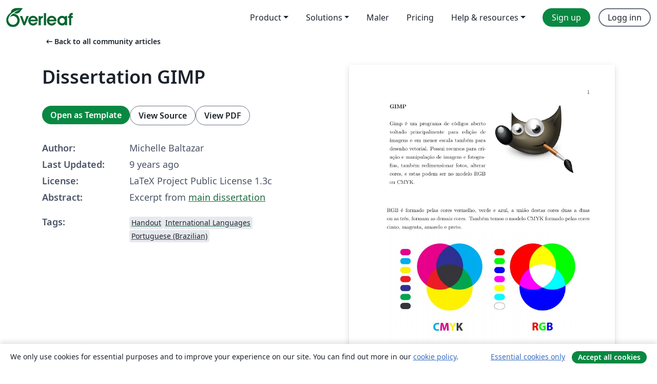

--- FILE ---
content_type: text/html; charset=utf-8
request_url: https://no.overleaf.com/articles/dissertation-gimp/pkvhqbgprshq
body_size: 12689
content:
<!DOCTYPE html><html lang="no"><head><title translate="no">Dissertation GIMP - Overleaf, Online LaTeX-redigeringsprogram</title><meta name="twitter:title" content="Dissertation GIMP"><meta name="og:title" content="Dissertation GIMP"><meta name="description" content="Excerpt from main dissertation"><meta itemprop="description" content="Excerpt from main dissertation"><meta itemprop="image" content="https://writelatex.s3.amazonaws.com/published_ver/5234.jpeg?X-Amz-Expires=14400&amp;X-Amz-Date=20260130T015134Z&amp;X-Amz-Algorithm=AWS4-HMAC-SHA256&amp;X-Amz-Credential=AKIAWJBOALPNFPV7PVH5/20260130/us-east-1/s3/aws4_request&amp;X-Amz-SignedHeaders=host&amp;X-Amz-Signature=45a17dc735976e48d6e05a07457772955b91c015e26973b49835b71dfc6022a5"><meta name="image" content="https://writelatex.s3.amazonaws.com/published_ver/5234.jpeg?X-Amz-Expires=14400&amp;X-Amz-Date=20260130T015134Z&amp;X-Amz-Algorithm=AWS4-HMAC-SHA256&amp;X-Amz-Credential=AKIAWJBOALPNFPV7PVH5/20260130/us-east-1/s3/aws4_request&amp;X-Amz-SignedHeaders=host&amp;X-Amz-Signature=45a17dc735976e48d6e05a07457772955b91c015e26973b49835b71dfc6022a5"><meta itemprop="name" content="Overleaf, the Online LaTeX Editor"><meta name="twitter:card" content="summary"><meta name="twitter:site" content="@overleaf"><meta name="twitter:description" content="An online LaTeX editor that’s easy to use. No installation, real-time collaboration, version control, hundreds of LaTeX templates, and more."><meta name="twitter:image" content="https://cdn.overleaf.com/img/ol-brand/overleaf_og_logo.png"><meta property="fb:app_id" content="400474170024644"><meta property="og:description" content="An online LaTeX editor that’s easy to use. No installation, real-time collaboration, version control, hundreds of LaTeX templates, and more."><meta property="og:image" content="https://cdn.overleaf.com/img/ol-brand/overleaf_og_logo.png"><meta property="og:type" content="website"><meta name="viewport" content="width=device-width, initial-scale=1.0, user-scalable=yes"><link rel="icon" sizes="32x32" href="https://cdn.overleaf.com/favicon-32x32.png"><link rel="icon" sizes="16x16" href="https://cdn.overleaf.com/favicon-16x16.png"><link rel="icon" href="https://cdn.overleaf.com/favicon.svg" type="image/svg+xml"><link rel="apple-touch-icon" href="https://cdn.overleaf.com/apple-touch-icon.png"><link rel="mask-icon" href="https://cdn.overleaf.com/mask-favicon.svg" color="#046530"><link rel="canonical" href="https://no.overleaf.com/articles/dissertation-gimp/pkvhqbgprshq"><link rel="manifest" href="https://cdn.overleaf.com/web.sitemanifest"><link rel="stylesheet" href="https://cdn.overleaf.com/stylesheets/main-style-b21ed8b154ab14d3b70e.css" id="main-stylesheet"><link rel="alternate" href="https://www.overleaf.com/articles/dissertation-gimp/pkvhqbgprshq" hreflang="en"><link rel="alternate" href="https://cs.overleaf.com/articles/dissertation-gimp/pkvhqbgprshq" hreflang="cs"><link rel="alternate" href="https://es.overleaf.com/articles/dissertation-gimp/pkvhqbgprshq" hreflang="es"><link rel="alternate" href="https://pt.overleaf.com/articles/dissertation-gimp/pkvhqbgprshq" hreflang="pt"><link rel="alternate" href="https://fr.overleaf.com/articles/dissertation-gimp/pkvhqbgprshq" hreflang="fr"><link rel="alternate" href="https://de.overleaf.com/articles/dissertation-gimp/pkvhqbgprshq" hreflang="de"><link rel="alternate" href="https://sv.overleaf.com/articles/dissertation-gimp/pkvhqbgprshq" hreflang="sv"><link rel="alternate" href="https://tr.overleaf.com/articles/dissertation-gimp/pkvhqbgprshq" hreflang="tr"><link rel="alternate" href="https://it.overleaf.com/articles/dissertation-gimp/pkvhqbgprshq" hreflang="it"><link rel="alternate" href="https://cn.overleaf.com/articles/dissertation-gimp/pkvhqbgprshq" hreflang="zh-CN"><link rel="alternate" href="https://no.overleaf.com/articles/dissertation-gimp/pkvhqbgprshq" hreflang="no"><link rel="alternate" href="https://ru.overleaf.com/articles/dissertation-gimp/pkvhqbgprshq" hreflang="ru"><link rel="alternate" href="https://da.overleaf.com/articles/dissertation-gimp/pkvhqbgprshq" hreflang="da"><link rel="alternate" href="https://ko.overleaf.com/articles/dissertation-gimp/pkvhqbgprshq" hreflang="ko"><link rel="alternate" href="https://ja.overleaf.com/articles/dissertation-gimp/pkvhqbgprshq" hreflang="ja"><link rel="preload" href="https://cdn.overleaf.com/js/no-json-772fb1badc615b67ab38.js" as="script" nonce="9rcm2U+oQ2xEALUm7kFSDQ=="><script type="text/javascript" nonce="9rcm2U+oQ2xEALUm7kFSDQ==" id="ga-loader" data-ga-token="UA-112092690-1" data-ga-token-v4="G-RV4YBCCCWJ" data-cookie-domain=".overleaf.com" data-session-analytics-id="45940ae5-7d8f-4354-9a87-f3d219e986c3">var gaSettings = document.querySelector('#ga-loader').dataset;
var gaid = gaSettings.gaTokenV4;
var gaToken = gaSettings.gaToken;
var cookieDomain = gaSettings.cookieDomain;
var sessionAnalyticsId = gaSettings.sessionAnalyticsId;
if(gaid) {
    var additionalGaConfig = sessionAnalyticsId ? { 'user_id': sessionAnalyticsId } : {};
    window.dataLayer = window.dataLayer || [];
    function gtag(){
        dataLayer.push(arguments);
    }
    gtag('js', new Date());
    gtag('config', gaid, { 'anonymize_ip': true, ...additionalGaConfig });
}
if (gaToken) {
    window.ga = window.ga || function () {
        (window.ga.q = window.ga.q || []).push(arguments);
    }, window.ga.l = 1 * new Date();
}
var loadGA = window.olLoadGA = function() {
    if (gaid) {
        var s = document.createElement('script');
        s.setAttribute('async', 'async');
        s.setAttribute('src', 'https://www.googletagmanager.com/gtag/js?id=' + gaid);
        document.querySelector('head').append(s);
    } 
    if (gaToken) {
        (function(i,s,o,g,r,a,m){i['GoogleAnalyticsObject']=r;i[r]=i[r]||function(){
        (i[r].q=i[r].q||[]).push(arguments)},i[r].l=1*new Date();a=s.createElement(o),
        m=s.getElementsByTagName(o)[0];a.async=1;a.src=g;m.parentNode.insertBefore(a,m)
        })(window,document,'script','//www.google-analytics.com/analytics.js','ga');
        ga('create', gaToken, cookieDomain.replace(/^\./, ""));
        ga('set', 'anonymizeIp', true);
        if (sessionAnalyticsId) {
            ga('set', 'userId', sessionAnalyticsId);
        }
        ga('send', 'pageview');
    }
};
// Check if consent given (features/cookie-banner)
var oaCookie = document.cookie.split('; ').find(function(cookie) {
    return cookie.startsWith('oa=');
});
if(oaCookie) {
    var oaCookieValue = oaCookie.split('=')[1];
    if(oaCookieValue === '1') {
        loadGA();
    }
}
</script><meta name="ol-csrfToken" content="jsbZWhHu-uq4-RVB844VuEgrV6t9KnsIce7w"><meta name="ol-baseAssetPath" content="https://cdn.overleaf.com/"><meta name="ol-mathJaxPath" content="/js/libs/mathjax-3.2.2/es5/tex-svg-full.js"><meta name="ol-dictionariesRoot" content="/js/dictionaries/0.0.3/"><meta name="ol-usersEmail" content=""><meta name="ol-ab" data-type="json" content="{}"><meta name="ol-user_id"><meta name="ol-i18n" data-type="json" content="{&quot;currentLangCode&quot;:&quot;no&quot;}"><meta name="ol-ExposedSettings" data-type="json" content="{&quot;isOverleaf&quot;:true,&quot;appName&quot;:&quot;Overleaf&quot;,&quot;adminEmail&quot;:&quot;support@overleaf.com&quot;,&quot;dropboxAppName&quot;:&quot;Overleaf&quot;,&quot;ieeeBrandId&quot;:15,&quot;hasAffiliationsFeature&quot;:true,&quot;hasSamlFeature&quot;:true,&quot;samlInitPath&quot;:&quot;/saml/ukamf/init&quot;,&quot;hasLinkUrlFeature&quot;:true,&quot;hasLinkedProjectFileFeature&quot;:true,&quot;hasLinkedProjectOutputFileFeature&quot;:true,&quot;siteUrl&quot;:&quot;https://www.overleaf.com&quot;,&quot;emailConfirmationDisabled&quot;:false,&quot;maxEntitiesPerProject&quot;:2000,&quot;maxUploadSize&quot;:52428800,&quot;projectUploadTimeout&quot;:120000,&quot;recaptchaSiteKey&quot;:&quot;6LebiTwUAAAAAMuPyjA4pDA4jxPxPe2K9_ndL74Q&quot;,&quot;recaptchaDisabled&quot;:{&quot;invite&quot;:true,&quot;login&quot;:false,&quot;passwordReset&quot;:false,&quot;register&quot;:false,&quot;addEmail&quot;:false},&quot;textExtensions&quot;:[&quot;tex&quot;,&quot;latex&quot;,&quot;sty&quot;,&quot;cls&quot;,&quot;bst&quot;,&quot;bib&quot;,&quot;bibtex&quot;,&quot;txt&quot;,&quot;tikz&quot;,&quot;mtx&quot;,&quot;rtex&quot;,&quot;md&quot;,&quot;asy&quot;,&quot;lbx&quot;,&quot;bbx&quot;,&quot;cbx&quot;,&quot;m&quot;,&quot;lco&quot;,&quot;dtx&quot;,&quot;ins&quot;,&quot;ist&quot;,&quot;def&quot;,&quot;clo&quot;,&quot;ldf&quot;,&quot;rmd&quot;,&quot;lua&quot;,&quot;gv&quot;,&quot;mf&quot;,&quot;yml&quot;,&quot;yaml&quot;,&quot;lhs&quot;,&quot;mk&quot;,&quot;xmpdata&quot;,&quot;cfg&quot;,&quot;rnw&quot;,&quot;ltx&quot;,&quot;inc&quot;],&quot;editableFilenames&quot;:[&quot;latexmkrc&quot;,&quot;.latexmkrc&quot;,&quot;makefile&quot;,&quot;gnumakefile&quot;],&quot;validRootDocExtensions&quot;:[&quot;tex&quot;,&quot;Rtex&quot;,&quot;ltx&quot;,&quot;Rnw&quot;],&quot;fileIgnorePattern&quot;:&quot;**/{{__MACOSX,.git,.texpadtmp,.R}{,/**},.!(latexmkrc),*.{dvi,aux,log,toc,out,pdfsync,synctex,synctex(busy),fdb_latexmk,fls,nlo,ind,glo,gls,glg,bbl,blg,doc,docx,gz,swp}}&quot;,&quot;sentryAllowedOriginRegex&quot;:&quot;^(https://[a-z]+\\\\.overleaf.com|https://cdn.overleaf.com|https://compiles.overleafusercontent.com)/&quot;,&quot;sentryDsn&quot;:&quot;https://4f0989f11cb54142a5c3d98b421b930a@app.getsentry.com/34706&quot;,&quot;sentryEnvironment&quot;:&quot;production&quot;,&quot;sentryRelease&quot;:&quot;4a07f16146ac99e6fb1fdf09d222e6832cc93079&quot;,&quot;hotjarId&quot;:&quot;5148484&quot;,&quot;hotjarVersion&quot;:&quot;6&quot;,&quot;enableSubscriptions&quot;:true,&quot;gaToken&quot;:&quot;UA-112092690-1&quot;,&quot;gaTokenV4&quot;:&quot;G-RV4YBCCCWJ&quot;,&quot;propensityId&quot;:&quot;propensity-001384&quot;,&quot;cookieDomain&quot;:&quot;.overleaf.com&quot;,&quot;templateLinks&quot;:[{&quot;name&quot;:&quot;Journal articles&quot;,&quot;url&quot;:&quot;/gallery/tagged/academic-journal&quot;,&quot;trackingKey&quot;:&quot;academic-journal&quot;},{&quot;name&quot;:&quot;Books&quot;,&quot;url&quot;:&quot;/gallery/tagged/book&quot;,&quot;trackingKey&quot;:&quot;book&quot;},{&quot;name&quot;:&quot;Formal letters&quot;,&quot;url&quot;:&quot;/gallery/tagged/formal-letter&quot;,&quot;trackingKey&quot;:&quot;formal-letter&quot;},{&quot;name&quot;:&quot;Assignments&quot;,&quot;url&quot;:&quot;/gallery/tagged/homework&quot;,&quot;trackingKey&quot;:&quot;homework-assignment&quot;},{&quot;name&quot;:&quot;Posters&quot;,&quot;url&quot;:&quot;/gallery/tagged/poster&quot;,&quot;trackingKey&quot;:&quot;poster&quot;},{&quot;name&quot;:&quot;Presentations&quot;,&quot;url&quot;:&quot;/gallery/tagged/presentation&quot;,&quot;trackingKey&quot;:&quot;presentation&quot;},{&quot;name&quot;:&quot;Reports&quot;,&quot;url&quot;:&quot;/gallery/tagged/report&quot;,&quot;trackingKey&quot;:&quot;lab-report&quot;},{&quot;name&quot;:&quot;CVs and résumés&quot;,&quot;url&quot;:&quot;/gallery/tagged/cv&quot;,&quot;trackingKey&quot;:&quot;cv&quot;},{&quot;name&quot;:&quot;Theses&quot;,&quot;url&quot;:&quot;/gallery/tagged/thesis&quot;,&quot;trackingKey&quot;:&quot;thesis&quot;},{&quot;name&quot;:&quot;view_all&quot;,&quot;url&quot;:&quot;/latex/templates&quot;,&quot;trackingKey&quot;:&quot;view-all&quot;}],&quot;labsEnabled&quot;:true,&quot;wikiEnabled&quot;:true,&quot;templatesEnabled&quot;:true,&quot;cioWriteKey&quot;:&quot;2530db5896ec00db632a&quot;,&quot;cioSiteId&quot;:&quot;6420c27bb72163938e7d&quot;,&quot;linkedInInsightsPartnerId&quot;:&quot;7472905&quot;}"><meta name="ol-splitTestVariants" data-type="json" content="{&quot;hotjar-marketing&quot;:&quot;default&quot;}"><meta name="ol-splitTestInfo" data-type="json" content="{&quot;hotjar-marketing&quot;:{&quot;phase&quot;:&quot;release&quot;,&quot;badgeInfo&quot;:{&quot;tooltipText&quot;:&quot;&quot;,&quot;url&quot;:&quot;&quot;}}}"><meta name="ol-algolia" data-type="json" content="{&quot;appId&quot;:&quot;SK53GL4JLY&quot;,&quot;apiKey&quot;:&quot;9ac63d917afab223adbd2cd09ad0eb17&quot;,&quot;indexes&quot;:{&quot;wiki&quot;:&quot;learn-wiki&quot;,&quot;gallery&quot;:&quot;gallery-production&quot;}}"><meta name="ol-isManagedAccount" data-type="boolean"><meta name="ol-shouldLoadHotjar" data-type="boolean"></head><body class="website-redesign" data-theme="default"><a class="skip-to-content" href="#main-content">Skip to content</a><nav class="navbar navbar-default navbar-main navbar-expand-lg website-redesign-navbar" aria-label="Primary"><div class="container-fluid navbar-container"><div class="navbar-header"><a class="navbar-brand" href="/" aria-label="Overleaf"><div class="navbar-logo"></div></a></div><button class="navbar-toggler collapsed" id="navbar-toggle-btn" type="button" data-bs-toggle="collapse" data-bs-target="#navbar-main-collapse" aria-controls="navbar-main-collapse" aria-expanded="false" aria-label="Toggle Navigasjon"><span class="material-symbols" aria-hidden="true" translate="no">menu</span></button><div class="navbar-collapse collapse" id="navbar-main-collapse"><ul class="nav navbar-nav navbar-right ms-auto" role="menubar"><!-- loop over header_extras--><li class="dropdown subdued" role="none"><button class="dropdown-toggle" aria-haspopup="true" aria-expanded="false" data-bs-toggle="dropdown" role="menuitem" event-tracking="menu-expand" event-tracking-mb="true" event-tracking-trigger="click" event-segmentation="{&quot;item&quot;:&quot;product&quot;,&quot;location&quot;:&quot;top-menu&quot;}">Product</button><ul class="dropdown-menu dropdown-menu-end" role="menu"><li role="none"><a class="dropdown-item" role="menuitem" href="/about/features-overview" event-tracking="menu-click" event-tracking-mb="true" event-tracking-trigger="click" event-segmentation='{"item":"premium-features","location":"top-menu"}'>Funksjoner</a></li><li role="none"><a class="dropdown-item" role="menuitem" href="/about/ai-features" event-tracking="menu-click" event-tracking-mb="true" event-tracking-trigger="click" event-segmentation='{"item":"ai-features","location":"top-menu"}'>AI</a></li></ul></li><li class="dropdown subdued" role="none"><button class="dropdown-toggle" aria-haspopup="true" aria-expanded="false" data-bs-toggle="dropdown" role="menuitem" event-tracking="menu-expand" event-tracking-mb="true" event-tracking-trigger="click" event-segmentation="{&quot;item&quot;:&quot;solutions&quot;,&quot;location&quot;:&quot;top-menu&quot;}">Solutions</button><ul class="dropdown-menu dropdown-menu-end" role="menu"><li role="none"><a class="dropdown-item" role="menuitem" href="/for/enterprises" event-tracking="menu-click" event-tracking-mb="true" event-tracking-trigger="click" event-segmentation='{"item":"enterprises","location":"top-menu"}'>For business</a></li><li role="none"><a class="dropdown-item" role="menuitem" href="/for/universities" event-tracking="menu-click" event-tracking-mb="true" event-tracking-trigger="click" event-segmentation='{"item":"universities","location":"top-menu"}'>For universities</a></li><li role="none"><a class="dropdown-item" role="menuitem" href="/for/government" event-tracking="menu-click" event-tracking-mb="true" event-tracking-trigger="click" event-segmentation='{"item":"government","location":"top-menu"}'>For government</a></li><li role="none"><a class="dropdown-item" role="menuitem" href="/for/publishers" event-tracking="menu-click" event-tracking-mb="true" event-tracking-trigger="click" event-segmentation='{"item":"publishers","location":"top-menu"}'>For publishers</a></li><li role="none"><a class="dropdown-item" role="menuitem" href="/about/customer-stories" event-tracking="menu-click" event-tracking-mb="true" event-tracking-trigger="click" event-segmentation='{"item":"customer-stories","location":"top-menu"}'>Customer stories</a></li></ul></li><li class="subdued" role="none"><a class="nav-link subdued" role="menuitem" href="/latex/templates" event-tracking="menu-click" event-tracking-mb="true" event-tracking-trigger="click" event-segmentation='{"item":"templates","location":"top-menu"}'>Maler</a></li><li class="subdued" role="none"><a class="nav-link subdued" role="menuitem" href="/user/subscription/plans" event-tracking="menu-click" event-tracking-mb="true" event-tracking-trigger="click" event-segmentation='{"item":"pricing","location":"top-menu"}'>Pricing</a></li><li class="dropdown subdued nav-item-help" role="none"><button class="dropdown-toggle" aria-haspopup="true" aria-expanded="false" data-bs-toggle="dropdown" role="menuitem" event-tracking="menu-expand" event-tracking-mb="true" event-tracking-trigger="click" event-segmentation="{&quot;item&quot;:&quot;help-and-resources&quot;,&quot;location&quot;:&quot;top-menu&quot;}">Help & resources</button><ul class="dropdown-menu dropdown-menu-end" role="menu"><li role="none"><a class="dropdown-item" role="menuitem" href="/learn" event-tracking="menu-click" event-tracking-mb="true" event-tracking-trigger="click" event-segmentation='{"item":"learn","location":"top-menu"}'>Dokumentasjon</a></li><li role="none"><a class="dropdown-item" role="menuitem" href="/for/community/resources" event-tracking="menu-click" event-tracking-mb="true" event-tracking-trigger="click" event-segmentation='{"item":"help-guides","location":"top-menu"}'>Help guides</a></li><li role="none"><a class="dropdown-item" role="menuitem" href="/about/why-latex" event-tracking="menu-click" event-tracking-mb="true" event-tracking-trigger="click" event-segmentation='{"item":"why-latex","location":"top-menu"}'>Why LaTeX?</a></li><li role="none"><a class="dropdown-item" role="menuitem" href="/blog" event-tracking="menu-click" event-tracking-mb="true" event-tracking-trigger="click" event-segmentation='{"item":"blog","location":"top-menu"}'>Blogg</a></li><li role="none"><a class="dropdown-item" role="menuitem" data-ol-open-contact-form-modal="contact-us" data-bs-target="#contactUsModal" href data-bs-toggle="modal" event-tracking="menu-click" event-tracking-mb="true" event-tracking-trigger="click" event-segmentation='{"item":"contact","location":"top-menu"}'><span>Kontakt oss</span></a></li></ul></li><!-- logged out--><!-- register link--><li class="primary" role="none"><a class="nav-link" role="menuitem" href="/register" event-tracking="menu-click" event-tracking-action="clicked" event-tracking-trigger="click" event-tracking-mb="true" event-segmentation='{"page":"/articles/dissertation-gimp/pkvhqbgprshq","item":"register","location":"top-menu"}'>Sign up</a></li><!-- login link--><li role="none"><a class="nav-link" role="menuitem" href="/login" event-tracking="menu-click" event-tracking-action="clicked" event-tracking-trigger="click" event-tracking-mb="true" event-segmentation='{"page":"/articles/dissertation-gimp/pkvhqbgprshq","item":"login","location":"top-menu"}'>Logg inn</a></li><!-- projects link and account menu--></ul></div></div></nav><main class="gallery content content-page" id="main-content"><div class="container"><div class="row previous-page-link-container"><div class="col-lg-6"><a class="previous-page-link" href="/articles"><span class="material-symbols material-symbols-rounded" aria-hidden="true" translate="no">arrow_left_alt</span>Back to all community articles</a></div></div><div class="row"><div class="col-md-6 template-item-left-section"><div class="row"><div class="col-md-12"><div class="gallery-item-title"><h1 class="h2">Dissertation GIMP</h1></div></div></div><div class="row cta-links-container"><div class="col-md-12 cta-links"><a class="btn btn-primary cta-link" href="/project/new/template/5234?id=7476204&amp;mainFile=main.tex&amp;templateName=Dissertation+GIMP&amp;texImage=texlive-full%3A2025.1" event-tracking-mb="true" event-tracking="gallery-open-template" event-tracking-trigger="click">Open as Template</a><button class="btn btn-secondary cta-link" data-bs-toggle="modal" data-bs-target="#modalViewSource" event-tracking-mb="true" event-tracking="gallery-view-source" event-tracking-trigger="click">View Source</button><a class="btn btn-secondary cta-link" href="/articles/dissertation-gimp/pkvhqbgprshq.pdf" target="_blank" event-tracking-mb="true" event-tracking="gallery-download-pdf" event-tracking-trigger="click">View PDF</a></div></div><div class="template-details-container"><div class="template-detail"><div><b>Author:</b></div><div>Michelle Baltazar</div></div><div class="template-detail"><div><b>Last Updated:</b></div><div><span data-bs-toggle="tooltip" data-bs-placement="bottom" data-timestamp-for-title="1482326861">9 years ago</span></div></div><div class="template-detail"><div><b>License:</b></div><div>LaTeX Project Public License 1.3c</div></div><div class="template-detail"><div><b>Abstract:</b></div><div class="gallery-abstract" data-ol-mathjax><p>Excerpt from <a href="/articles/dissertation-profmat-uftm/cwpkjvzbkvyk" rel="nofollow">main dissertation</a></p></div></div><div class="template-detail tags"><div><b>Tags:</b></div><div><div class="badge-link-list"><a class="badge-link badge-link-light" href="/gallery/tagged/handout"><span class="badge text-dark bg-light"><span class="badge-content" data-badge-tooltip data-bs-placement="bottom" data-bs-title="Handout">Handout</span></span></a><a class="badge-link badge-link-light" href="/gallery/tagged/international-languages"><span class="badge text-dark bg-light"><span class="badge-content" data-badge-tooltip data-bs-placement="bottom" data-bs-title="International Languages">International Languages</span></span></a><a class="badge-link badge-link-light" href="/gallery/tagged/portuguese-brazilian"><span class="badge text-dark bg-light"><span class="badge-content" data-badge-tooltip data-bs-placement="bottom" data-bs-title="Portuguese (Brazilian)">Portuguese (Brazilian)</span></span></a></div></div></div></div></div><div class="col-md-6 template-item-right-section"><div class="entry"><div class="row"><div class="col-md-12"><div class="gallery-large-pdf-preview"><img src="https://writelatex.s3.amazonaws.com/published_ver/5234.jpeg?X-Amz-Expires=14400&amp;X-Amz-Date=20260130T015134Z&amp;X-Amz-Algorithm=AWS4-HMAC-SHA256&amp;X-Amz-Credential=AKIAWJBOALPNFPV7PVH5/20260130/us-east-1/s3/aws4_request&amp;X-Amz-SignedHeaders=host&amp;X-Amz-Signature=45a17dc735976e48d6e05a07457772955b91c015e26973b49835b71dfc6022a5" alt="Dissertation GIMP"></div></div></div></div></div></div><div class="row section-row"><div class="col-md-12"><div class="begin-now-card"><div class="card card-pattern"><div class="card-body"><p class="dm-mono"><span class="font-size-display-xs"><span class="text-purple-bright">\begin</span><wbr><span class="text-green-bright">{</span><span>now</span><span class="text-green-bright">}</span></span></p><p>Discover why over 25 million people worldwide trust Overleaf with their work.</p><p class="card-links"><a class="btn btn-primary card-link" href="/register">Sign up for free</a><a class="btn card-link btn-secondary" href="/user/subscription/plans">Explore all plans</a></p></div></div></div></div></div></div></main><div class="modal fade" id="modalViewSource" tabindex="-1" role="dialog" aria-labelledby="modalViewSourceTitle" aria-hidden="true"><div class="modal-dialog" role="document"><div class="modal-content"><div class="modal-header"><h3 class="modal-title" id="modalViewSourceTitle">Kilde</h3><button class="btn-close" type="button" data-bs-dismiss="modal" aria-label="Close"></button></div><div class="modal-body"><pre><code>%%%%%%%%%%%%%%%%%%%%%%%%%%%%%%%%%%%%%%%%%%%%%%%%
% DISSERTAÇÃO PROFMAT
%
% Created by Michelle Cristina de Sousa Baltazar
%
% 
%%%%%%%%%%%%%%%%%%%%%%%%%%%%%%%%%%%%%%%%%%%%%%%%
\title{Dissertation GIMP}

\documentclass[12pt, a4paper,oneside]{book}

% margens segundo abnt
\usepackage[top=3cm,left=3cm,right=2cm,bottom=2cm]{geometry}
% espaçamento entre linhas
\linespread{1.3}

% espacamento entre parágrafos
\setlength{\parindent}{1.25cm}

% colocar parágrafo no começo das seções
\usepackage{indentfirst}

% para subitem
\usepackage{enumitem}

\usepackage{mathtools}

% para sub sub item
\usepackage{outlines}

% bibliografia e estilo
\usepackage[round]{natbib}
\bibliographystyle{apa}

% insere paginas em pdf (usar para inserir a ficha) 
\usepackage{pdfpages}

% retira primeira página do capítulo
\usepackage{etoolbox}
\patchcmd{\chapter}{plain}{empty}{}{}
\patchcmd{\part}{plain}{empty}{}{}

% tira a palavra capitulo dos capitulos (ABNT)
\usepackage{titlesec}
\titleformat{\chapter}{\huge\bf}{\thechapter}{20pt}{\huge\bf}

%\documentclass{article}
\usepackage[brazilian]{babel}
\usepackage[utf8]{inputenc}
\usepackage[T1]{fontenc}

\usepackage{parskip} % inserir linhas entre paragrafos

\usepackage{tabularx}
\usepackage{multirow}

\usepackage{graphicx} % Required for including images
\graphicspath{{figures/}} % Directory in which figures are stored

\newcommand{\compresslist}{ % Define a command to reduce spacing within itemize/enumerate environments, this is used right after \begin{itemize} or \begin{enumerate}
\setlength{\itemsep}{1pt}
\setlength{\parskip}{0pt}
\setlength{\parsep}{0pt}
}
%%%%%%%%%%%%%%%%%%%%%%%%%%%%%%%%%%%%%%%%%%%%%%%%

\begin{document}
\begin{tabularx}{\textwidth}{X X}
\textbf{GIMP} &amp; \multirow{3}{*}{\includegraphics[width=70mm]{gimp_logo.png}}\\
\\
Gimp é um programa de códigos aberto voltado principalmente para edição de imagens e em menor escala também para desenho vetorial. Possui recursos para criação e manipulação de imagens e fotografias, também redimensionar fotos, alterar cores, e estas podem ser no modelo RGB ou CMYK.\\
\end{tabularx}
\\
\\
\\
\\
RGB é formado pelas cores vermelho, verde e azul, a união destas cores duas a duas ou as três, formam as demais cores. Também temos o modelo CMYK formado pelas cores ciano, magenta, amarelo e preto.\\
\includegraphics[width=\textwidth]{CMYK_x_RGB.jpg}\\
\\
O programa permite salvar a imagem em diversas extensões, lembrando que algumas podem ter perda na qualidade ou limita a quantidade de cores na sua compressão.\\
\\
O Gimp Faz parte do projeto \textbf{GNU} (coleção de softwares e aplicativos gratuitos), é um software livre sob os termos da licença \textbf{GPL} - \textit{General Public License}, ou Licença Publica Geral. O seu código fonte pode ser alterado e distribuido livremente.\\
\\
O programa está diponível para Windows e Linux e outros sistemas operacionais.
\\
O Gimp possui três janelas distintas, são elas: a janela inicial onde encontramos a funcionalidades do programa, a janela de ferramentas as quais usamos para tratar e modificar a imagem; e a janela de camadas que permite trabalhar com as camadas e canais de cores e vetores.\\
\\
\includegraphics[width=\textwidth]{gimp_tela2.PNG}\\

\begin{tabularx}{\textwidth}{X X}
\includegraphics[width=52mm]{gimp_tela1.PNG} &amp;
\includegraphics[width=55mm]{gimp_tela3.PNG}\\
\end{tabularx}
\end{document}
</code></pre></div><div class="modal-footer"><button class="btn btn-secondary" type="button" data-bs-dismiss="modal">Lukk</button></div></div></div></div><footer class="fat-footer hidden-print website-redesign-fat-footer"><div class="fat-footer-container"><div class="fat-footer-sections"><div class="footer-section" id="footer-brand"><a class="footer-brand" href="/" aria-label="Overleaf"></a></div><div class="footer-section"><h2 class="footer-section-heading">Om</h2><ul class="list-unstyled"><li><a href="/about">About us</a></li><li><a href="https://digitalscience.pinpointhq.com/">Careers</a></li><li><a href="/blog">Blogg</a></li></ul></div><div class="footer-section"><h2 class="footer-section-heading">Solutions</h2><ul class="list-unstyled"><li><a href="/for/enterprises">For business</a></li><li><a href="/for/universities">For universities</a></li><li><a href="/for/government">For government</a></li><li><a href="/for/publishers">For publishers</a></li><li><a href="/about/customer-stories">Customer stories</a></li></ul></div><div class="footer-section"><h2 class="footer-section-heading">Learn</h2><ul class="list-unstyled"><li><a href="/learn/latex/Learn_LaTeX_in_30_minutes">Learn LaTeX in 30 minutes</a></li><li><a href="/latex/templates">Maler</a></li><li><a href="/events/webinars">Webinars</a></li><li><a href="/learn/latex/Tutorials">Tutorials</a></li><li><a href="/learn/latex/Inserting_Images">How to insert images</a></li><li><a href="/learn/latex/Tables">How to create tables</a></li></ul></div><div class="footer-section"><h2 class="footer-section-heading">Pricing</h2><ul class="list-unstyled"><li><a href="/user/subscription/plans?itm_referrer=footer-for-indv">For individuals</a></li><li><a href="/user/subscription/plans?plan=group&amp;itm_referrer=footer-for-groups">For groups and organizations</a></li><li><a href="/user/subscription/plans?itm_referrer=footer-for-students#student-annual">For students</a></li></ul></div><div class="footer-section"><h2 class="footer-section-heading">Get involved</h2><ul class="list-unstyled"><li><a href="https://forms.gle/67PSpN1bLnjGCmPQ9">Let us know what you think</a></li></ul></div><div class="footer-section"><h2 class="footer-section-heading">Hjelp</h2><ul class="list-unstyled"><li><a href="/learn">Dokumentasjon </a></li><li><a href="/contact">Contact us </a></li><li><a href="https://status.overleaf.com/">Website status</a></li></ul></div></div><div class="fat-footer-base"><div class="fat-footer-base-section fat-footer-base-meta"><div class="fat-footer-base-item"><div class="fat-footer-base-copyright">© 2026 Overleaf</div><a href="/legal">Privacy and Terms</a><a href="https://www.digital-science.com/security-certifications/">Compliance</a></div><ul class="fat-footer-base-item list-unstyled fat-footer-base-language"><li class="dropdown dropup subdued language-picker" dropdown><button class="btn btn-link btn-inline-link" id="language-picker-toggle" dropdown-toggle data-ol-lang-selector-tooltip data-bs-toggle="dropdown" aria-haspopup="true" aria-expanded="false" aria-label="Select Språk" tooltip="Språk" title="Språk"><span class="material-symbols" aria-hidden="true" translate="no">translate</span>&nbsp;<span class="language-picker-text">Norsk</span></button><ul class="dropdown-menu dropdown-menu-sm-width" role="menu" aria-labelledby="language-picker-toggle"><li class="dropdown-header">Språk</li><li class="lng-option"><a class="menu-indent dropdown-item" href="https://www.overleaf.com/articles/dissertation-gimp/pkvhqbgprshq" role="menuitem" aria-selected="false">English</a></li><li class="lng-option"><a class="menu-indent dropdown-item" href="https://cs.overleaf.com/articles/dissertation-gimp/pkvhqbgprshq" role="menuitem" aria-selected="false">Čeština</a></li><li class="lng-option"><a class="menu-indent dropdown-item" href="https://es.overleaf.com/articles/dissertation-gimp/pkvhqbgprshq" role="menuitem" aria-selected="false">Español</a></li><li class="lng-option"><a class="menu-indent dropdown-item" href="https://pt.overleaf.com/articles/dissertation-gimp/pkvhqbgprshq" role="menuitem" aria-selected="false">Português</a></li><li class="lng-option"><a class="menu-indent dropdown-item" href="https://fr.overleaf.com/articles/dissertation-gimp/pkvhqbgprshq" role="menuitem" aria-selected="false">Français</a></li><li class="lng-option"><a class="menu-indent dropdown-item" href="https://de.overleaf.com/articles/dissertation-gimp/pkvhqbgprshq" role="menuitem" aria-selected="false">Deutsch</a></li><li class="lng-option"><a class="menu-indent dropdown-item" href="https://sv.overleaf.com/articles/dissertation-gimp/pkvhqbgprshq" role="menuitem" aria-selected="false">Svenska</a></li><li class="lng-option"><a class="menu-indent dropdown-item" href="https://tr.overleaf.com/articles/dissertation-gimp/pkvhqbgprshq" role="menuitem" aria-selected="false">Türkçe</a></li><li class="lng-option"><a class="menu-indent dropdown-item" href="https://it.overleaf.com/articles/dissertation-gimp/pkvhqbgprshq" role="menuitem" aria-selected="false">Italiano</a></li><li class="lng-option"><a class="menu-indent dropdown-item" href="https://cn.overleaf.com/articles/dissertation-gimp/pkvhqbgprshq" role="menuitem" aria-selected="false">简体中文</a></li><li class="lng-option"><a class="menu-indent dropdown-item active" href="https://no.overleaf.com/articles/dissertation-gimp/pkvhqbgprshq" role="menuitem" aria-selected="true">Norsk<span class="material-symbols dropdown-item-trailing-icon" aria-hidden="true" translate="no">check</span></a></li><li class="lng-option"><a class="menu-indent dropdown-item" href="https://ru.overleaf.com/articles/dissertation-gimp/pkvhqbgprshq" role="menuitem" aria-selected="false">Русский</a></li><li class="lng-option"><a class="menu-indent dropdown-item" href="https://da.overleaf.com/articles/dissertation-gimp/pkvhqbgprshq" role="menuitem" aria-selected="false">Dansk</a></li><li class="lng-option"><a class="menu-indent dropdown-item" href="https://ko.overleaf.com/articles/dissertation-gimp/pkvhqbgprshq" role="menuitem" aria-selected="false">한국어</a></li><li class="lng-option"><a class="menu-indent dropdown-item" href="https://ja.overleaf.com/articles/dissertation-gimp/pkvhqbgprshq" role="menuitem" aria-selected="false">日本語</a></li></ul></li></ul></div><div class="fat-footer-base-section fat-footer-base-social"><div class="fat-footer-base-item"><a class="fat-footer-social x-logo" href="https://x.com/overleaf"><svg xmlns="http://www.w3.org/2000/svg" viewBox="0 0 1200 1227" height="25"><path d="M714.163 519.284L1160.89 0H1055.03L667.137 450.887L357.328 0H0L468.492 681.821L0 1226.37H105.866L515.491 750.218L842.672 1226.37H1200L714.137 519.284H714.163ZM569.165 687.828L521.697 619.934L144.011 79.6944H306.615L611.412 515.685L658.88 583.579L1055.08 1150.3H892.476L569.165 687.854V687.828Z"></path></svg><span class="visually-hidden">Overleaf on X</span></a><a class="fat-footer-social facebook-logo" href="https://www.facebook.com/overleaf.editor"><svg xmlns="http://www.w3.org/2000/svg" viewBox="0 0 666.66668 666.66717" height="25"><defs><clipPath id="a" clipPathUnits="userSpaceOnUse"><path d="M0 700h700V0H0Z"></path></clipPath></defs><g clip-path="url(#a)" transform="matrix(1.33333 0 0 -1.33333 -133.333 800)"><path class="background" d="M0 0c0 138.071-111.929 250-250 250S-500 138.071-500 0c0-117.245 80.715-215.622 189.606-242.638v166.242h-51.552V0h51.552v32.919c0 85.092 38.508 124.532 122.048 124.532 15.838 0 43.167-3.105 54.347-6.211V81.986c-5.901.621-16.149.932-28.882.932-40.993 0-56.832-15.528-56.832-55.9V0h81.659l-14.028-76.396h-67.631v-171.773C-95.927-233.218 0-127.818 0 0" fill="#0866ff" transform="translate(600 350)"></path><path class="text" d="m0 0 14.029 76.396H-67.63v27.019c0 40.372 15.838 55.899 56.831 55.899 12.733 0 22.981-.31 28.882-.931v69.253c-11.18 3.106-38.509 6.212-54.347 6.212-83.539 0-122.048-39.441-122.048-124.533V76.396h-51.552V0h51.552v-166.242a250.559 250.559 0 0 1 60.394-7.362c10.254 0 20.358.632 30.288 1.831V0Z" fill="#fff" transform="translate(447.918 273.604)"></path></g></svg><span class="visually-hidden">Overleaf on Facebook</span></a><a class="fat-footer-social linkedin-logo" href="https://www.linkedin.com/company/writelatex-limited"><svg xmlns="http://www.w3.org/2000/svg" viewBox="0 0 72 72" height="25"><g fill="none" fill-rule="evenodd"><path class="background" fill="#2867b2" d="M8 72h56a8 8 0 0 0 8-8V8a8 8 0 0 0-8-8H8a8 8 0 0 0-8 8v56a8 8 0 0 0 8 8"></path><path class="text" fill="#FFF" d="M62 62H51.316V43.802c0-4.99-1.896-7.777-5.845-7.777-4.296 0-6.54 2.901-6.54 7.777V62H28.632V27.333H38.93v4.67s3.096-5.729 10.453-5.729c7.353 0 12.617 4.49 12.617 13.777zM16.35 22.794c-3.508 0-6.35-2.864-6.35-6.397C10 12.864 12.842 10 16.35 10c3.507 0 6.347 2.864 6.347 6.397 0 3.533-2.84 6.397-6.348 6.397ZM11.032 62h10.736V27.333H11.033V62"></path></g></svg><span class="visually-hidden">Overleaf on LinkedIn</span></a></div></div></div></div></footer><section class="cookie-banner hidden-print hidden" aria-label="Cookie banner"><div class="cookie-banner-content">We only use cookies for essential purposes and to improve your experience on our site. You can find out more in our <a href="/legal#Cookies">cookie policy</a>.</div><div class="cookie-banner-actions"><button class="btn btn-link btn-sm" type="button" data-ol-cookie-banner-set-consent="essential">Essential cookies only</button><button class="btn btn-primary btn-sm" type="button" data-ol-cookie-banner-set-consent="all">Accept all cookies</button></div></section><div class="modal fade" id="contactUsModal" tabindex="-1" aria-labelledby="contactUsModalLabel" data-ol-contact-form-modal="contact-us"><div class="modal-dialog"><form name="contactForm" data-ol-async-form data-ol-contact-form data-ol-contact-form-with-search="true" role="form" aria-label="Kontakt oss" action="/support"><input name="inbox" type="hidden" value="support"><div class="modal-content"><div class="modal-header"><h4 class="modal-title" id="contactUsModalLabel">Ta kontakt</h4><button class="btn-close" type="button" data-bs-dismiss="modal" aria-label="Lukk"><span aria-hidden="true"></span></button></div><div class="modal-body"><div data-ol-not-sent><div class="modal-form-messages"><div class="form-messages-bottom-margin" data-ol-form-messages-new-style="" role="alert"></div><div class="notification notification-type-error" hidden data-ol-custom-form-message="error_performing_request" role="alert" aria-live="polite"><div class="notification-icon"><span class="material-symbols" aria-hidden="true" translate="no">error</span></div><div class="notification-content text-left">Something went wrong. Please try again..</div></div></div><label class="form-label" for="contact-us-email-226">Epost</label><div class="mb-3"><input class="form-control" name="email" id="contact-us-email-226" required type="email" spellcheck="false" maxlength="255" value="" data-ol-contact-form-email-input></div><div class="form-group"><label class="form-label" for="contact-us-subject-226">Emne</label><div class="mb-3"><input class="form-control" name="subject" id="contact-us-subject-226" required autocomplete="off" maxlength="255"><div data-ol-search-results-wrapper hidden><ul class="dropdown-menu contact-suggestions-dropdown show" data-ol-search-results aria-role="region" aria-label="Help articles matching your subject"><li class="dropdown-header">Have you checked our <a href="/learn/kb" target="_blank">knowledge base</a>?</li><li><hr class="dropdown-divider"></li><div data-ol-search-results-container></div></ul></div></div></div><label class="form-label" for="contact-us-sub-subject-226">What do you need help with?</label><div class="mb-3"><select class="form-select" name="subSubject" id="contact-us-sub-subject-226" required autocomplete="off"><option selected disabled>Please select…</option><option>Using LaTeX</option><option>Using the Overleaf Editor</option><option>Using Writefull</option><option>Logging in or managing your account</option><option>Managing your subscription</option><option>Using premium features</option><option>Contacting the Sales team</option><option>Other</option></select></div><label class="form-label" for="contact-us-project-url-226">Prosjekt URL (Valgfri)</label><div class="mb-3"><input class="form-control" name="projectUrl" id="contact-us-project-url-226"></div><label class="form-label" for="contact-us-message-226">Let us know how we can help</label><div class="mb-3"><textarea class="form-control contact-us-modal-textarea" name="message" id="contact-us-message-226" required type="text"></textarea></div><div class="mb-3 d-none"><label class="visually-hidden" for="important-message">Important message</label><input class="form-control" name="important_message" id="important-message"></div></div><div class="mt-2" data-ol-sent hidden><h5 class="message-received">Message received</h5><p>Thanks for getting in touch. Our team will get back to you by email as soon as possible.</p><p>Email:&nbsp;<span data-ol-contact-form-thank-you-email></span></p></div></div><div class="modal-footer" data-ol-not-sent><button class="btn btn-primary" type="submit" data-ol-disabled-inflight event-tracking="form-submitted-contact-us" event-tracking-mb="true" event-tracking-trigger="click" event-segmentation="{&quot;location&quot;:&quot;contact-us-form&quot;}"><span data-ol-inflight="idle">Send message</span><span hidden data-ol-inflight="pending">Sending&hellip;</span></button></div></div></form></div></div></body><script type="text/javascript" nonce="9rcm2U+oQ2xEALUm7kFSDQ==" src="https://cdn.overleaf.com/js/runtime-5ecd04503886929068cd.js"></script><script type="text/javascript" nonce="9rcm2U+oQ2xEALUm7kFSDQ==" src="https://cdn.overleaf.com/js/27582-79e5ed8c65f6833386ec.js"></script><script type="text/javascript" nonce="9rcm2U+oQ2xEALUm7kFSDQ==" src="https://cdn.overleaf.com/js/35214-9965ed299d73b5630a19.js"></script><script type="text/javascript" nonce="9rcm2U+oQ2xEALUm7kFSDQ==" src="https://cdn.overleaf.com/js/8732-61de629a6fc4a719a5e1.js"></script><script type="text/javascript" nonce="9rcm2U+oQ2xEALUm7kFSDQ==" src="https://cdn.overleaf.com/js/11229-f88489299ead995b1003.js"></script><script type="text/javascript" nonce="9rcm2U+oQ2xEALUm7kFSDQ==" src="https://cdn.overleaf.com/js/bootstrap-4f14376a90dd8e8a34ae.js"></script><script type="text/javascript" nonce="9rcm2U+oQ2xEALUm7kFSDQ==" src="https://cdn.overleaf.com/js/27582-79e5ed8c65f6833386ec.js"></script><script type="text/javascript" nonce="9rcm2U+oQ2xEALUm7kFSDQ==" src="https://cdn.overleaf.com/js/35214-9965ed299d73b5630a19.js"></script><script type="text/javascript" nonce="9rcm2U+oQ2xEALUm7kFSDQ==" src="https://cdn.overleaf.com/js/62382-f2ab3cf48ddf45e8cfc0.js"></script><script type="text/javascript" nonce="9rcm2U+oQ2xEALUm7kFSDQ==" src="https://cdn.overleaf.com/js/16164-b8450ba94d9bab0bbae1.js"></script><script type="text/javascript" nonce="9rcm2U+oQ2xEALUm7kFSDQ==" src="https://cdn.overleaf.com/js/45250-424aec613d067a9a3e96.js"></script><script type="text/javascript" nonce="9rcm2U+oQ2xEALUm7kFSDQ==" src="https://cdn.overleaf.com/js/24686-731b5e0a16bfe66018de.js"></script><script type="text/javascript" nonce="9rcm2U+oQ2xEALUm7kFSDQ==" src="https://cdn.overleaf.com/js/99612-000be62f228c87d764b4.js"></script><script type="text/javascript" nonce="9rcm2U+oQ2xEALUm7kFSDQ==" src="https://cdn.overleaf.com/js/8732-61de629a6fc4a719a5e1.js"></script><script type="text/javascript" nonce="9rcm2U+oQ2xEALUm7kFSDQ==" src="https://cdn.overleaf.com/js/26348-e10ddc0eb984edb164b0.js"></script><script type="text/javascript" nonce="9rcm2U+oQ2xEALUm7kFSDQ==" src="https://cdn.overleaf.com/js/56215-8bbbe2cf23164e6294c4.js"></script><script type="text/javascript" nonce="9rcm2U+oQ2xEALUm7kFSDQ==" src="https://cdn.overleaf.com/js/22204-a9cc5e83c68d63a4e85e.js"></script><script type="text/javascript" nonce="9rcm2U+oQ2xEALUm7kFSDQ==" src="https://cdn.overleaf.com/js/47304-61d200ba111e63e2d34c.js"></script><script type="text/javascript" nonce="9rcm2U+oQ2xEALUm7kFSDQ==" src="https://cdn.overleaf.com/js/97910-33b5ae496770c42a6456.js"></script><script type="text/javascript" nonce="9rcm2U+oQ2xEALUm7kFSDQ==" src="https://cdn.overleaf.com/js/84586-354bd17e13382aba4161.js"></script><script type="text/javascript" nonce="9rcm2U+oQ2xEALUm7kFSDQ==" src="https://cdn.overleaf.com/js/97519-6759d15ea9ad7f4d6c85.js"></script><script type="text/javascript" nonce="9rcm2U+oQ2xEALUm7kFSDQ==" src="https://cdn.overleaf.com/js/21164-d79443a8aa0f9ced18e5.js"></script><script type="text/javascript" nonce="9rcm2U+oQ2xEALUm7kFSDQ==" src="https://cdn.overleaf.com/js/99420-f66284da885ccc272b79.js"></script><script type="text/javascript" nonce="9rcm2U+oQ2xEALUm7kFSDQ==" src="https://cdn.overleaf.com/js/11229-f88489299ead995b1003.js"></script><script type="text/javascript" nonce="9rcm2U+oQ2xEALUm7kFSDQ==" src="https://cdn.overleaf.com/js/77474-c60464f50f9e7c4965bb.js"></script><script type="text/javascript" nonce="9rcm2U+oQ2xEALUm7kFSDQ==" src="https://cdn.overleaf.com/js/92439-14c18d886f5c8eb09f1b.js"></script><script type="text/javascript" nonce="9rcm2U+oQ2xEALUm7kFSDQ==" src="https://cdn.overleaf.com/js/771-6fd637f18e22581291a7.js"></script><script type="text/javascript" nonce="9rcm2U+oQ2xEALUm7kFSDQ==" src="https://cdn.overleaf.com/js/41735-273644c39fdda2479528.js"></script><script type="text/javascript" nonce="9rcm2U+oQ2xEALUm7kFSDQ==" src="https://cdn.overleaf.com/js/77565-9725177eabad7fd363b1.js"></script><script type="text/javascript" nonce="9rcm2U+oQ2xEALUm7kFSDQ==" src="https://cdn.overleaf.com/js/modules/v2-templates/pages/gallery-69cc2324179dc2ee1566.js"></script><script type="text/javascript" nonce="9rcm2U+oQ2xEALUm7kFSDQ==" src="https://cdn.overleaf.com/js/27582-79e5ed8c65f6833386ec.js"></script><script type="text/javascript" nonce="9rcm2U+oQ2xEALUm7kFSDQ==" src="https://cdn.overleaf.com/js/tracking-68d16a86768b7bfb2b22.js"></script></html>